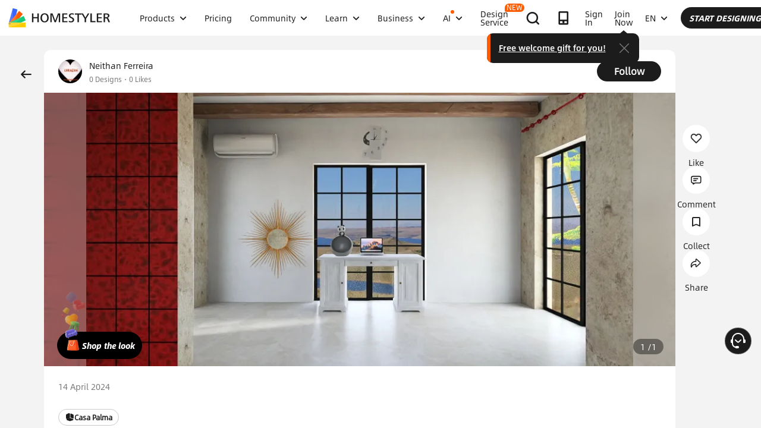

--- FILE ---
content_type: text/html; charset=utf-8
request_url: https://www.google.com/recaptcha/api2/aframe
body_size: 183
content:
<!DOCTYPE HTML><html><head><meta http-equiv="content-type" content="text/html; charset=UTF-8"></head><body><script nonce="J0k8vqThfF7IUYcb7YLDRg">/** Anti-fraud and anti-abuse applications only. See google.com/recaptcha */ try{var clients={'sodar':'https://pagead2.googlesyndication.com/pagead/sodar?'};window.addEventListener("message",function(a){try{if(a.source===window.parent){var b=JSON.parse(a.data);var c=clients[b['id']];if(c){var d=document.createElement('img');d.src=c+b['params']+'&rc='+(localStorage.getItem("rc::a")?sessionStorage.getItem("rc::b"):"");window.document.body.appendChild(d);sessionStorage.setItem("rc::e",parseInt(sessionStorage.getItem("rc::e")||0)+1);localStorage.setItem("rc::h",'1770054555860');}}}catch(b){}});window.parent.postMessage("_grecaptcha_ready", "*");}catch(b){}</script></body></html>

--- FILE ---
content_type: application/javascript
request_url: https://gj.mmstat.com/eg.js?t=1770054552189
body_size: -79
content:
window.goldlog=(window.goldlog||{});goldlog.Etag="jtEHIrveoyYCAQOQpOIq0PoL";goldlog.stag=1;

--- FILE ---
content_type: application/javascript
request_url: http://gj.mmstat.com/eg.js?t=1770054542671
body_size: 234
content:
window.goldlog=(window.goldlog||{});goldlog.Etag="jtEHIrveoyYCAQOQpOIq0PoL";goldlog.stag=2;